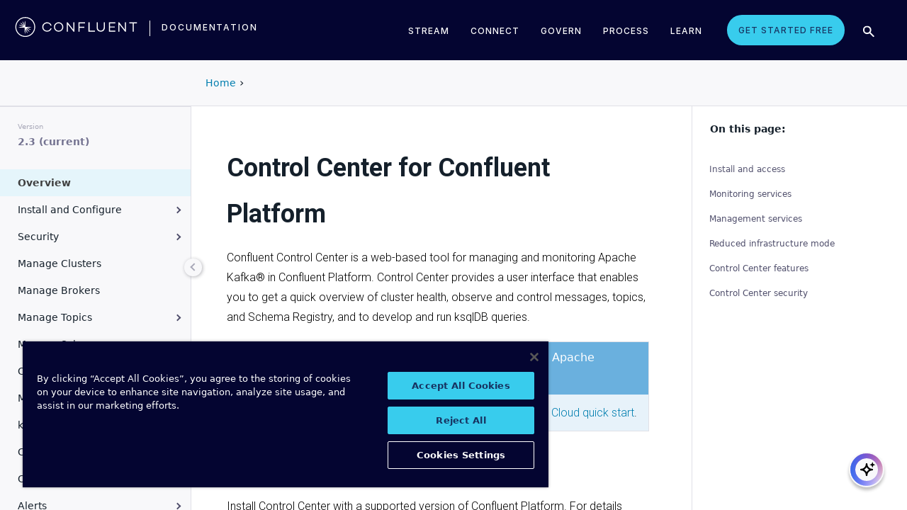

--- FILE ---
content_type: text/html
request_url: https://docs.confluent.io/control-center/current/index.html
body_size: 9211
content:
<!DOCTYPE html><!--[if IE 8]><html class="no-js lt-ie9" lang="en" > <![endif]--><!--[if gt IE 8]><!--><html class=no-js lang=en docs-component=docs-cp-control-center><head><meta charset=utf-8><meta name=viewport content="width=device-width, initial-scale=1"><meta name=viewport content="width=device-width, initial-scale=1.0"><meta class=swiftype name=site-id data-type=integer content=1><meta class=swiftype name=language-id data-type=integer content=1><meta class=swiftype name=docs-boost data-type=integer content=8><meta class=swiftype name=section-id data-type=integer content=101><meta name=zd-site-verification content=0dew1bmkf2amytvoh39y8tj><meta name=zd-site-verification content=ut9n0zk4l3mco6m92eemsa><title>Confluent Control Center &#124; Confluent Documentation</title><meta name=robots content=noindex><script type=text/javascript src=_static/js/referrer-utils.js></script><script type=text/javascript>
            const domainId = location.hostname === 'docs.confluent.io'
            ? 'de8a759b-2c2e-4d76-a8c3-5f9ab4205447'
            : 'de8a759b-2c2e-4d76-a8c3-5f9ab4205447-test';
            const autoblockScript = document.createElement('script');
            const otSDKStubScript = document.createElement('script');
            const onetrustScript = document.createElement('script');
            autoblockScript.src = 'https://cdn.cookielaw.org/consent/' + domainId + '/OtAutoBlock.js';
            otSDKStubScript.src = 'https://cdn.cookielaw.org/scripttemplates/otSDKStub.js';
            otSDKStubScript.setAttribute('data-document-language', 'true');
            otSDKStubScript.setAttribute('charset', 'UTF-8');
            otSDKStubScript.setAttribute('data-domain-script', domainId);
            onetrustScript.src = '_static/js/onetrust.js';
            document.head.appendChild(autoblockScript);
            document.head.appendChild(otSDKStubScript);
            document.head.appendChild(onetrustScript);
        </script><script src=https://js.sentry-cdn.com/8c49b845e0322ec3a2513966535f5273.min.js crossorigin=anonymous></script><link rel="shortcut icon" href=_static/favicon.ico><link rel=stylesheet href=_static/css/core.css type=text/css><link rel=stylesheet href=_static/pygments.css type=text/css><link rel=stylesheet href=_static/css/theme.css type=text/css><link rel=stylesheet href=_static/sphinx-design.min.css type=text/css><link rel=stylesheet href=_static/custom.css type=text/css><link rel=stylesheet href=_static/css/confluent.css type=text/css><link rel=stylesheet href=_static/css/com_google_fonts_Lato_Roboto.css type=text/css><link rel=stylesheet href=_static/css/bootstrap.min.css type=text/css><link rel=stylesheet href=_static/css/style.css type=text/css><link rel=stylesheet href=_static/css/core.css type=text/css><link rel=stylesheet href=_static/_local-static/css/style.css type=text/css><link rel=stylesheet id=roboto-css href="https://fonts.googleapis.com/css?family=Roboto%3A400%2C300%2C100%2C500%2C700" type=text/css media=all><link rel=index title=Index href=genindex.html><link rel=search title=Search href=search.html><link rel=top title="Project name not set 2.3.0 documentation" href=#><link rel=next title="Control Center for Confluent Platform" href=overview.html><script src=_static/js/modernizr.min.js></script><noscript><style>.wy-nav-side{opacity:1!important}.sticky-menu{display:none!important}.wy-nav-content-wrap{width:100%!important}</style></noscript></head><body class="wy-body-for-nav home-landing-page" role=document><svg style="display: none" width=14 height=14><symbol id=arrow-inline stroke=currentColor fill=currentColor stroke-width=0 viewbox="0 0 512 512" xmlns=http://www.w3.org/2000/svg><path d="M294.1 256L167 129c-9.4-9.4-9.4-24.6 0-33.9s24.6-9.3 34 0L345 239c9.1 9.1
            9.3 23.7.7 33.1L201.1 417c-4.7 4.7-10.9 7-17 7s-12.3-2.3-17-7c-9.4-9.4-9.4-24.6 0-33.9l127-127.1z"></path></symbol></svg><div class=page-headerbar><div class=page-headerbar-inner><div class=logo-container><a href=https://confluent.io/ title=Confluent class=logo><div class=tiny-logo><svg width=21 height=21 xmlns:x=ns_extend; xmlns:i=ns_ai; xmlns:graph=ns_graphs; xmlns=http://www.w3.org/2000/svg xmlns:xlink=http://www.w3.org/1999/xlink version=1.1 id=Layer_1 x=0px y=0px viewbox="0 0 43 43" style="enable-background:new 0 0 43 43;" xml:space=preserve><g fill=#ffffff><path class=st0 d="M30.8,22.7c1.1-0.1,2.2-0.1,3.3-0.2v-0.8c-1.1-0.1-2.2-0.1-3.3-0.2l-3.3-0.1c-1.9-0.1-3.9-0.1-5.8-0.1   c0-1.9,0-3.9-0.1-5.8l-0.1-3.3c-0.1-1.1-0.1-2.2-0.2-3.3h-0.9c-0.1,1.1-0.1,2.2-0.2,3.3l-0.1,3.3c0,0.9,0,1.8,0,2.7   c-0.4-0.8-0.7-1.7-1.1-2.5l-1.4-3c-0.5-1-0.9-2-1.4-3L15.4,10c0.4,1.1,0.7,2.1,1.1,3.1l1.2,3.1c0.3,0.9,0.7,1.7,1,2.6   c-0.7-0.6-1.3-1.3-2-1.9l-2.4-2.3c-0.8-0.7-1.6-1.5-2.5-2.2l-0.7,0.7c0.7,0.8,1.5,1.6,2.2,2.5l2.3,2.4c0.6,0.7,1.3,1.3,1.9,2   c-0.8-0.3-1.7-0.7-2.6-1l-3.1-1.2c-1-0.4-2.1-0.8-3.1-1.1l-0.4,0.9c1,0.5,2,0.9,3,1.4l3,1.4c0.8,0.4,1.7,0.7,2.5,1.1   c-0.9,0-1.8,0-2.7,0l-3.3,0.1c-1.1,0.1-2.2,0.1-3.3,0.2v0.9c1.1,0.1,2.2,0.1,3.3,0.2l3.3,0.1c2,0.1,3.9,0.1,5.8,0.1   c0,1.9,0,3.9,0.1,5.8l0.1,3.3c0.1,1.1,0.1,2.2,0.2,3.3h0.8c0.1-1.1,0.1-2.2,0.2-3.3l0.1-3.3c0-0.9,0-1.9,0.1-2.8   c0.4,0.9,0.7,1.7,1.1,2.6l1.4,3c0.5,1,0.9,2,1.4,3l0.8-0.3c-0.3-1.1-0.7-2.1-1.1-3.1L24.1,28c-0.3-0.9-0.7-1.7-1-2.6   c0.7,0.7,1.3,1.3,2,1.9l2.4,2.3c0.8,0.7,1.6,1.5,2.5,2.2l0.6-0.6c-0.7-0.8-1.5-1.6-2.2-2.5l-2.3-2.4c-0.6-0.7-1.3-1.4-1.9-2   c0.9,0.3,1.7,0.7,2.6,1l3.1,1.2c1,0.4,2.1,0.8,3.1,1.1l0.3-0.8c-1-0.5-2-1-3-1.4l-3-1.4c-0.9-0.4-1.7-0.8-2.6-1.1   c0.9,0,1.9,0,2.8-0.1C27.5,22.8,30.8,22.7,30.8,22.7z"></path><path class=st0 d="M21.5,43C9.6,43,0,33.4,0,21.5S9.6,0,21.5,0S43,9.6,43,21.5S33.4,43,21.5,43 M21.5,2C10.8,2,2,10.8,2,21.5   S10.8,41,21.5,41S41,32.2,41,21.5S32.2,2,21.5,2"></path></g></svg></div><div class=regular-logo><svg xmlns=http://www.w3.org/2000/svg width=212 height=41 viewbox="0 0 212 41"><g fill=#0074A1 fill-rule=evenodd><path d="M62.065 22.19H64c-.755 3.472-3.705 5.81-7.646 5.81C51.728 28 48 24.55 48 19.989 48 15.427 51.728 12 56.354 12c3.94 0 6.89 2.315 7.646 5.787h-1.935c-.661-2.519-2.785-4.107-5.71-4.107-3.635 0-6.467 2.7-6.467 6.309 0 3.608 2.832 6.332 6.466 6.332 2.926 0 5.05-1.635 5.71-4.131M84 20c0 4.455-3.57 8-8 8s-8-3.545-8-8 3.57-8 8-8 8 3.545 8 8m-1.808 0c0-3.5-2.711-6.318-6.192-6.318-3.48 0-6.192 2.818-6.192 6.318 0 3.5 2.712 6.318 6.192 6.318S82.192 23.5 82.192 20M103 12v16h-1.48l-9.75-12.612V28H90V12h1.435l9.794 12.777V12zM111.86 13.718V19.6h8.15v1.717h-8.15V28H110V12h11v1.718zM138 26.282V28h-11V12h1.914v14.282zM155 20.994c0 4.185-2.79 7.006-7 7.006s-7-2.82-7-7.006V12h1.9v8.994c0 3.075 2.02 5.295 5.1 5.295 3.055 0 5.1-2.22 5.1-5.295V12h1.9v8.994zM163.826 13.718V19.2h8.25v1.718h-8.25v5.365H173V28h-11V12h11v1.718zM191 12v16h-1.48l-9.75-12.612V28H178V12h1.435l9.794 12.777V12zM210 13.718h-5.626V28h-1.77V13.718H197V12h13zM26.375 20.975c.875-.047 1.75-.075 2.625-.139v-.672c-.875-.064-1.75-.092-2.625-.14l-2.625-.081c-1.54-.047-3.08-.06-4.622-.07-.003-1.54-.01-3.082-.051-4.623l-.074-2.625c-.045-.875-.07-1.75-.132-2.625h-.742c-.062.875-.087 1.75-.132 2.625l-.073 2.625c-.02.723-.029 1.447-.036 2.17-.285-.665-.57-1.33-.865-1.991l-1.072-2.397c-.377-.79-.735-1.59-1.127-2.375l-.684.285c.277.831.589 1.65.882 2.475l.937 2.454c.258.675.526 1.346.796 2.018a129.517 129.517 0 0 0-1.56-1.509l-1.908-1.804c-.65-.587-1.287-1.188-1.95-1.763l-.523.524c.574.663 1.175 1.3 1.762 1.95l1.804 1.908c.498.525 1.003 1.043 1.509 1.56-.672-.27-1.343-.538-2.019-.796l-2.453-.937c-.825-.293-1.644-.605-2.476-.883l-.284.685c.785.392 1.584.75 2.375 1.127l2.397 1.072c.66.295 1.325.58 1.99.864-.723.008-1.446.017-2.17.036l-2.624.074c-.875.045-1.75.07-2.625.132v.742c.875.062 1.75.087 2.625.132l2.625.073c1.542.042 3.083.049 4.624.052.01 1.54.022 3.081.069 4.622l.082 2.625c.047.875.075 1.75.139 2.625h.672c.064-.875.092-1.75.14-2.625l.081-2.625c.023-.741.035-1.482.046-2.223.292.681.587 1.361.892 2.037l1.08 2.393c.378.79.738 1.588 1.133 2.373l.62-.259c-.275-.832-.583-1.651-.875-2.478l-.93-2.455c-.262-.694-.534-1.383-.808-2.072.531.517 1.063 1.032 1.604 1.54l1.913 1.799c.652.585 1.29 1.184 1.955 1.758l.476-.476c-.574-.664-1.173-1.303-1.758-1.955l-1.799-1.914a132.32 132.32 0 0 0-1.539-1.603c.688.275 1.377.546 2.07.809l2.457.929c.826.292 1.645.6 2.478.876l.258-.622c-.785-.393-1.582-.755-2.373-1.133l-2.393-1.08c-.676-.304-1.356-.598-2.036-.892.74-.01 1.481-.022 2.222-.045l2.625-.082z"/><path d="M19 37C9.626 37 2 29.374 2 20 2 10.626 9.626 3 19 3c9.374 0 17 7.626 17 17 0 9.374-7.626 17-17 17m0-32.41C10.503 4.59 3.59 11.502 3.59 20S10.503 35.41 19 35.41 34.41 28.497 34.41 20 27.497 4.59 19 4.59"/></g></svg></div></a><div class=secondary-logo-container><a href=/ title=Documentation rel=home trackingtext=logo_text> documentation </a></div></div><div class=page-header-nav-mobile><div class=nav-options><div class=cta-wrapper><a href=https://www.confluent.io/get-started/ class=cta-button-alt-light>Get Started Free</a></div><button class=search-toggle-mobile type=button><img src=/_static/images/icons/icon-search-simple.svg></button><div class=hamburger><span class=line></span><span class=line></span><span class=line></span></div><div class=search-wrapper-mobile><form class=search-input-form><img class=search-input-icon src=/_static/images/icons/icon-search-simple.svg><input type=text class="st-search-input st-default-search-input" id=st-search-input-mobile placeholder="Search documentation"><button class=search-close type=button><img src=/_static/images/icons/icon-close.svg></button></form></div></div><nav class=mobile-nav><ul class=nav-accordions><li class=cta><a href=https://www.confluent.io/get-started/ class=cta-button-alt-light>Get Started Free</a></li><li class=nav-accordion-wrapper><div class=nav-accordion><div aria-label class=header id=streamMenuMobile> Stream <div class=arrow></div></div><ul class=menu aria-labelledby=streamMenuMobile role=menu><div class=nav-menu-section><div class=nav-content><div><a class=nav-item href=https://docs.confluent.io/cloud/current/get-started/index.html><div class=nav-item-inner><div class=nav-item-title>Confluent Cloud</div><p>Fully-managed data streaming platform with a cloud-native Kafka engine (KORA) for elastic scaling, with enterprise security, stream processing, governance.</p></div><div class=arrow-icon><svg><use xlink:href=#arrow-inline></use></svg></div></a><a class=nav-item href=https://docs.confluent.io/platform/current/get-started/platform-quickstart.html><div class=nav-item-inner><div class=nav-item-title>Confluent Platform</div><p>An on-premises enterprise-grade distribution of Apache Kafka with enterprise security, stream processing, governance.</p></div><div class=arrow-icon><svg><use xlink:href=#arrow-inline></use></svg></div></a></div></div></div></ul></div></li><li class=nav-accordion-wrapper><div class=nav-accordion><div aria-label class=header id=connectMenuMobile> Connect <div class=arrow></div></div><ul class=menu aria-labelledby=connectMenuMobile role=menu><div class=nav-menu-section><div class=nav-content><div><a class=nav-item href=https://docs.confluent.io/cloud/current/connectors/index.html><div class=nav-item-inner><div class=nav-item-title>Managed</div><p>Use fully-managed connectors with Confluent Cloud to connect to data sources and sinks.</p></div><div class=arrow-icon><svg><use xlink:href=#arrow-inline></use></svg></div></a><a class=nav-item href=https://docs.confluent.io/platform/current/connect/index.html><div class=nav-item-inner><div class=nav-item-title>Self-Managed</div><p>Use self-managed connectors with Confluent Platform to connect to data sources and sinks.</p></div><div class=arrow-icon><svg><use xlink:href=#arrow-inline></use></svg></div></a></div></div></div></ul></div></li><li class=nav-accordion-wrapper><div class=nav-accordion><div aria-label class=header id=governMenuMobile> Govern <div class=arrow></div></div><ul class=menu aria-labelledby=governMenuMobile role=menu><div class=nav-menu-section><div class=nav-content><div><a class=nav-item href=https://docs.confluent.io/cloud/current/stream-governance/index.html><div class=nav-item-inner><div class=nav-item-title>Managed</div><p>Use fully-managed Schema Registry and Stream Governance with Confluent Cloud.</p></div><div class=arrow-icon><svg><use xlink:href=#arrow-inline></use></svg></div></a><a class=nav-item href=https://docs.confluent.io/platform/current/schema-registry/index.html><div class=nav-item-inner><div class=nav-item-title>Self-Managed</div><p>Use self-managed Schema Registry and Stream Governance with Confluent Platform.</p></div><div class=arrow-icon><svg><use xlink:href=#arrow-inline></use></svg></div></a></div></div></div></ul></div></li><li class=nav-accordion-wrapper><div class=nav-accordion><div aria-label class=header id=processMenuMobile> Process <div class=arrow></div></div><ul class=menu aria-labelledby=processMenuMobile role=menu><div class=nav-menu-section><div class=nav-content><div><a class=nav-item href=https://docs.confluent.io/cloud/current/flink/index.html><div class=nav-item-inner><div class=nav-item-title>Managed</div><p>Use Flink on Confluent Cloud to run complex, stateful, low-latency streaming applications.</p></div><div class=arrow-icon><svg><use xlink:href=#arrow-inline></use></svg></div></a><a class=nav-item href=https://docs.confluent.io/platform/current/flink/overview.html><div class=nav-item-inner><div class=nav-item-title>Self-Managed</div><p>Use Flink on Confluent Platform to run complex, stateful, low-latency streaming applications.</p></div><div class=arrow-icon><svg><use xlink:href=#arrow-inline></use></svg></div></a></div></div></div></ul></div></li></ul></nav></div><div class=page-header-nav><div class=dropdown><a href id=streamMenu data-hover=dropdown data-delay=250 data-hover-delay=400 aria-label aria-haspopup=true aria='expanded="false"'> Stream </a><div class="dropdown-menu dropdown-menu-center" aria-labelledby=streamMenu role=menu><div class=nav-menu-section><div class=nav-content><div><a class=nav-item href=https://docs.confluent.io/cloud/current/get-started/index.html><div class=nav-item-inner><div class=nav-item-title>Confluent Cloud</div><p>Fully-managed data streaming platform with a cloud-native Kafka engine (KORA) for elastic scaling, with enterprise security, stream processing, governance.</p></div><div class=arrow-icon><svg><use xlink:href=#arrow-inline></use></svg></div></a><a class=nav-item href=https://docs.confluent.io/platform/current/get-started/platform-quickstart.html><div class=nav-item-inner><div class=nav-item-title>Confluent Platform</div><p>An on-premises enterprise-grade distribution of Apache Kafka with enterprise security, stream processing, governance.</p></div><div class=arrow-icon><svg><use xlink:href=#arrow-inline></use></svg></div></a></div></div></div></div></div><div class=dropdown><a href id=connectMenu data-hover=dropdown data-delay=250 data-hover-delay=400 aria-label aria-haspopup=true aria='expanded="false"'> Connect </a><div class="dropdown-menu dropdown-menu-center" aria-labelledby=connectMenu role=menu><div class=nav-menu-section><div class=nav-content><div><a class=nav-item href=https://docs.confluent.io/cloud/current/connectors/index.html><div class=nav-item-inner><div class=nav-item-title>Managed</div><p>Use fully-managed connectors with Confluent Cloud to connect to data sources and sinks.</p></div><div class=arrow-icon><svg><use xlink:href=#arrow-inline></use></svg></div></a><a class=nav-item href=https://docs.confluent.io/platform/current/connect/index.html><div class=nav-item-inner><div class=nav-item-title>Self-Managed</div><p>Use self-managed connectors with Confluent Platform to connect to data sources and sinks.</p></div><div class=arrow-icon><svg><use xlink:href=#arrow-inline></use></svg></div></a></div></div></div></div></div><div class=dropdown><a href id=governMenu data-hover=dropdown data-delay=250 data-hover-delay=400 aria-label aria-haspopup=true aria='expanded="false"'> Govern </a><div class="dropdown-menu dropdown-menu-center" aria-labelledby=governMenu role=menu><div class=nav-menu-section><div class=nav-content><div><a class=nav-item href=https://docs.confluent.io/cloud/current/stream-governance/index.html><div class=nav-item-inner><div class=nav-item-title>Managed</div><p>Use fully-managed Schema Registry and Stream Governance with Confluent Cloud.</p></div><div class=arrow-icon><svg><use xlink:href=#arrow-inline></use></svg></div></a><a class=nav-item href=https://docs.confluent.io/platform/current/schema-registry/index.html><div class=nav-item-inner><div class=nav-item-title>Self-Managed</div><p>Use self-managed Schema Registry and Stream Governance with Confluent Platform.</p></div><div class=arrow-icon><svg><use xlink:href=#arrow-inline></use></svg></div></a></div></div></div></div></div><div class=dropdown><a href id=processMenu data-hover=dropdown data-delay=250 data-hover-delay=400 aria-label aria-haspopup=true aria='expanded="false"'> Process </a><div class="dropdown-menu dropdown-menu-center" aria-labelledby=processMenu role=menu><div class=nav-menu-section><div class=nav-content><div><a class=nav-item href=https://docs.confluent.io/cloud/current/flink/index.html><div class=nav-item-inner><div class=nav-item-title>Managed</div><p>Use Flink on Confluent Cloud to run complex, stateful, low-latency streaming applications.</p></div><div class=arrow-icon><svg><use xlink:href=#arrow-inline></use></svg></div></a><a class=nav-item href=https://docs.confluent.io/platform/current/flink/overview.html><div class=nav-item-inner><div class=nav-item-title>Self-Managed</div><p>Use Flink on Confluent Platform to run complex, stateful, low-latency streaming applications.</p></div><div class=arrow-icon><svg><use xlink:href=#arrow-inline></use></svg></div></a></div></div></div></div></div><div class=dropdown><a href=https://developer.confluent.io/ id=confluent-developer data-delay=250 data-hover-delay=400 aria-label="Confluent Developer" aria-haspopup=false aria='expanded="false"'> Learn </a></div><a href=https://www.confluent.io/get-started/ class=cta-button-alt-light>Get Started Free</a><button class=search-toggle type=button><img src=/_static/images/icons/icon-search-simple.svg></button><div class=search-wrapper><form class=search-input-form><img class=search-input-icon src=/_static/images/icons/icon-search-simple.svg><input type=text class="st-search-input st-default-search-input" id=st-search-input placeholder="Search documentation"><button class=search-close type=button><img src=/_static/images/icons/icon-close.svg></button></form></div></div></div></div><div class=page-headerbar-subnav><div class=subnav-header></div><div class=subnav-breadcrumbs></div><div class=mobile-nav-x-toggle data-toggle=wy-nav-top></div></div><main class=c-body><div class=wy-grid-for-nav><nav data-toggle=wy-nav-shift class=wy-nav-side><div class=selector-container><div id=version-selector class=option-selector-container><label for=version-select>Version</label><select id=version-select class=option-selector></select></div></div><div class=wy-side-scroll><div class="wy-menu wy-menu-vertical" role=navigation aria-label="main navigation"><p class=caption role=heading><span class=caption-text>CONTROL CENTER</span></p><ul><li class=toctree-l1><a class="reference internal" href=overview.html>Overview</a></li><li class="toctree-l1 has-children"><a class="reference internal" href=installation/index.html>Install and Configure</a><ul><li class=toctree-l2><a class="reference internal" href=installation/overview.html>Installation</a></li><li class=toctree-l2><a class="reference internal" href=installation/system-requirements.html>System Requirements</a></li><li class=toctree-l2><a class="reference internal" href=installation/support-policy.html>Support Policy</a></li><li class=toctree-l2><a class="reference internal" href=installation/properties.html>Sample Configurations</a></li><li class=toctree-l2><a class="reference internal" href=installation/configuration.html>Configuration Reference</a></li><li class=toctree-l2><a class="reference internal" href=installation/data-retention.html>Data Retention</a></li><li class=toctree-l2><a class="reference internal" href=installation/license.html>Manage Licenses</a></li><li class=toctree-l2><a class="reference internal" href=installation/logging.html>Monitor Logs</a></li><li class=toctree-l2><a class="reference internal" href=installation/auto-update-ui.html>Manage Updates</a></li><li class=toctree-l2><a class="reference internal" href=installation/troubleshooting.html>Troubleshoot</a></li><li class=toctree-l2><a class="reference internal" href=installation/alert-migrate.html>Migrate Alerts</a></li><li class=toctree-l2><a class="reference internal" href=installation/upgrade.html>Upgrade</a></li></ul></li><li class="toctree-l1 has-children"><a class="reference internal" href=security/index.html>Security</a><ul><li class=toctree-l2><a class="reference internal" href=security/overview.html>Overview</a></li><li class=toctree-l2><a class="reference internal" href=security/ssl.html>Configure TLS</a></li><li class=toctree-l2><a class="reference internal" href=security/sasl.html>Configure SASL</a></li><li class=toctree-l2><a class="reference internal" href=security/authentication.html>Configure HTTP Basic Authentication</a></li><li class=toctree-l2><a class="reference internal" href=security/c3-auth-ldap.html>Configure LDAP</a></li><li class=toctree-l2><a class="reference internal" href=security/c3-rbac.html>Configure RBAC</a></li><li class=toctree-l2><a class="reference internal" href=security/config-c3-for-kafka-acls.html>Authorize with Kafka ACLs</a></li><li class=toctree-l2><a class="reference internal" href=security/mtls-to-alert.html>Add mTLS Authentication for Monitoring and Alerting</a></li><li class=toctree-l2><a class="reference internal" href=security/broker-to-alert.html>Add Basic Authentication for Monitoring and Alerting</a></li><li class="toctree-l2 has-children"><a class="reference internal" href=security/c3-rbac-roles.html>Manage and View RBAC Roles</a><ul><li class=toctree-l3><a class="reference internal" href=security/c3-rbac-login.html>Sign in to Control Center when RBAC enabled on Confluent Platform</a></li><li class=toctree-l3><a class="reference internal" href=security/c3-rbac-manage-roles-ui.html>Manage RBAC roles with Control Center on Confluent Platform</a></li><li class=toctree-l3><a class="reference internal" href=security/c3-rbac-view-roles-ui.html>View your RBAC roles in Control Center on Confluent Platform</a></li></ul></li></ul></li><li class=toctree-l1><a class="reference internal" href=clusters.html>Manage Clusters</a></li><li class=toctree-l1><a class="reference internal" href=brokers.html>Manage Brokers</a></li><li class="toctree-l1 has-children"><a class="reference internal" href=topics/index.html>Manage Topics</a><ul><li class=toctree-l2><a class="reference internal" href=topics/overview.html>Overview</a></li><li class=toctree-l2><a class="reference internal" href=topics/create.html>Create Topics</a></li><li class=toctree-l2><a class="reference internal" href=topics/view.html>Topic Metrics</a></li><li class=toctree-l2><a class="reference internal" href=topics/messages.html>View Messages</a></li><li class=toctree-l2><a class="reference internal" href=topics/edit.html>Configure Topics</a></li><li class=toctree-l2><a class="reference internal" href=topics/delete.html>Delete Topics</a></li></ul></li><li class=toctree-l1><a class="reference internal" href=schemas-manage-c3.html>Manage Schemas</a></li><li class=toctree-l1><a class="reference internal" href=connect.html>Connect</a></li><li class=toctree-l1><a class="reference internal" href=cmf.html>Manage Flink</a></li><li class=toctree-l1><a class="reference internal" href=ksql.html>ksqlDB</a></li><li class="toctree-l1 has-children"><a class="reference internal" href=clients/index.html>Clients</a><ul><li class=toctree-l2><a class="reference internal" href=clients/overview.html>Overview</a></li><li class=toctree-l2><a class="reference internal" href=clients/consumers.html>Consumers Groups</a></li><li class=toctree-l2><a class="reference internal" href=clients/reset-offsets.html>Reset Offsets</a></li><li class=toctree-l2><a class="reference internal" href=clients/cluster-configuration.html>Configure Cluster</a></li></ul></li><li class=toctree-l1><a class="reference internal" href=replicators.html>Copy Topics</a></li><li class="toctree-l1 has-children"><a class="reference internal" href=alerts/index.html>Alerts</a><ul><li class=toctree-l2><a class="reference internal" href=alerts/concepts.html>Overview</a></li><li class=toctree-l2><a class="reference internal" href=alerts/navigate.html>Manage Alerts</a></li><li class=toctree-l2><a class="reference internal" href=alerts/configure.html>Configure Alerts</a></li><li class=toctree-l2><a class="reference internal" href=alerts/triggers.html>Manage Triggers</a></li><li class=toctree-l2><a class="reference internal" href=alerts/actions.html>Manage Actions</a></li><li class=toctree-l2><a class="reference internal" href=alerts/pagerduty.html>Configure PagerDuty</a></li><li class=toctree-l2><a class="reference internal" href=alerts/rest.html>REST API</a></li><li class=toctree-l2><a class="reference internal" href=alerts/examples.html>Usage Examples</a></li><li class=toctree-l2><a class="reference internal" href=alerts/trouble.html>Troubleshoot</a></li></ul></li><li class=toctree-l1><a class="reference internal" href=release-notes.html>Release Notes</a></li></ul></div></div></nav><section data-toggle=wy-nav-shift class=wy-nav-content-wrap><div class=mobile-side-nav-toggle data-toggle=wy-nav-top><span></span></div><div class=wy-nav-container><div class="wy-nav-content scroll-container"><div class=rst-content><div class=rst-inner><div role=main class=document itemscope=itemscope itemtype=http://schema.org/Article><div itemprop=articleBody data-swiftype-index=true><section id=c3><h1>Confluent Control Center<a class=headerlink href=#c3 title="Link to this heading"></a></h1><script type=text/javascript>window.location='overview.html';</script><div class="toctree-wrapper compound"><p class=caption role=heading><span class=caption-text>CONTROL CENTER</span></p><ul><li class=toctree-l1><a class="reference internal" href=overview.html>Overview</a></li><li class=toctree-l1><a class="reference internal" href=installation/index.html>Install and Configure</a><ul><li class=toctree-l2><a class="reference internal" href=installation/overview.html>Installation</a></li><li class=toctree-l2><a class="reference internal" href=installation/system-requirements.html>System Requirements</a></li><li class=toctree-l2><a class="reference internal" href=installation/support-policy.html>Support Policy</a></li><li class=toctree-l2><a class="reference internal" href=installation/properties.html>Sample Configurations</a></li><li class=toctree-l2><a class="reference internal" href=installation/configuration.html>Configuration Reference</a></li><li class=toctree-l2><a class="reference internal" href=installation/data-retention.html>Data Retention</a></li><li class=toctree-l2><a class="reference internal" href=installation/license.html>Manage Licenses</a></li><li class=toctree-l2><a class="reference internal" href=installation/logging.html>Monitor Logs</a></li><li class=toctree-l2><a class="reference internal" href=installation/auto-update-ui.html>Manage Updates</a></li><li class=toctree-l2><a class="reference internal" href=installation/troubleshooting.html>Troubleshoot</a></li><li class=toctree-l2><a class="reference internal" href=installation/alert-migrate.html>Migrate Alerts</a></li><li class=toctree-l2><a class="reference internal" href=installation/upgrade.html>Upgrade</a></li></ul></li><li class=toctree-l1><a class="reference internal" href=security/index.html>Security</a><ul><li class=toctree-l2><a class="reference internal" href=security/overview.html>Overview</a></li><li class=toctree-l2><a class="reference internal" href=security/ssl.html>Configure TLS</a></li><li class=toctree-l2><a class="reference internal" href=security/sasl.html>Configure SASL</a></li><li class=toctree-l2><a class="reference internal" href=security/authentication.html>Configure HTTP Basic Authentication</a></li><li class=toctree-l2><a class="reference internal" href=security/c3-auth-ldap.html>Configure LDAP</a></li><li class=toctree-l2><a class="reference internal" href=security/c3-rbac.html>Configure RBAC</a></li><li class=toctree-l2><a class="reference internal" href=security/config-c3-for-kafka-acls.html>Authorize with Kafka ACLs</a></li><li class=toctree-l2><a class="reference internal" href=security/mtls-to-alert.html>Add mTLS Authentication for Monitoring and Alerting</a></li><li class=toctree-l2><a class="reference internal" href=security/broker-to-alert.html>Add Basic Authentication for Monitoring and Alerting</a></li><li class=toctree-l2><a class="reference internal" href=security/c3-rbac-roles.html>Manage and View RBAC Roles</a><ul><li class=toctree-l3><a class="reference internal" href=security/c3-rbac-login.html>Sign in to Control Center when RBAC enabled on Confluent Platform</a></li><li class=toctree-l3><a class="reference internal" href=security/c3-rbac-manage-roles-ui.html>Manage RBAC roles with Control Center on Confluent Platform</a></li><li class=toctree-l3><a class="reference internal" href=security/c3-rbac-view-roles-ui.html>View your RBAC roles in Control Center on Confluent Platform</a></li></ul></li></ul></li><li class=toctree-l1><a class="reference internal" href=clusters.html>Manage Clusters</a></li><li class=toctree-l1><a class="reference internal" href=brokers.html>Manage Brokers</a></li><li class=toctree-l1><a class="reference internal" href=topics/index.html>Manage Topics</a><ul><li class=toctree-l2><a class="reference internal" href=topics/overview.html>Overview</a></li><li class=toctree-l2><a class="reference internal" href=topics/create.html>Create Topics</a></li><li class=toctree-l2><a class="reference internal" href=topics/view.html>Topic Metrics</a></li><li class=toctree-l2><a class="reference internal" href=topics/messages.html>View Messages</a></li><li class=toctree-l2><a class="reference internal" href=topics/edit.html>Configure Topics</a></li><li class=toctree-l2><a class="reference internal" href=topics/delete.html>Delete Topics</a></li></ul></li><li class=toctree-l1><a class="reference internal" href=schemas-manage-c3.html>Manage Schemas</a></li><li class=toctree-l1><a class="reference internal" href=connect.html>Connect</a></li><li class=toctree-l1><a class="reference internal" href=cmf.html>Manage Flink</a></li><li class=toctree-l1><a class="reference internal" href=ksql.html>ksqlDB</a></li><li class=toctree-l1><a class="reference internal" href=clients/index.html>Clients</a><ul><li class=toctree-l2><a class="reference internal" href=clients/overview.html>Overview</a></li><li class=toctree-l2><a class="reference internal" href=clients/consumers.html>Consumers Groups</a></li><li class=toctree-l2><a class="reference internal" href=clients/reset-offsets.html>Reset Offsets</a></li><li class=toctree-l2><a class="reference internal" href=clients/cluster-configuration.html>Configure Cluster</a></li></ul></li><li class=toctree-l1><a class="reference internal" href=replicators.html>Copy Topics</a></li><li class=toctree-l1><a class="reference internal" href=alerts/index.html>Alerts</a><ul><li class=toctree-l2><a class="reference internal" href=alerts/concepts.html>Overview</a></li><li class=toctree-l2><a class="reference internal" href=alerts/navigate.html>Manage Alerts</a></li><li class=toctree-l2><a class="reference internal" href=alerts/configure.html>Configure Alerts</a></li><li class=toctree-l2><a class="reference internal" href=alerts/triggers.html>Manage Triggers</a></li><li class=toctree-l2><a class="reference internal" href=alerts/actions.html>Manage Actions</a></li><li class=toctree-l2><a class="reference internal" href=alerts/pagerduty.html>Configure PagerDuty</a></li><li class=toctree-l2><a class="reference internal" href=alerts/rest.html>REST API</a></li><li class=toctree-l2><a class="reference internal" href=alerts/examples.html>Usage Examples</a></li><li class=toctree-l2><a class="reference internal" href=alerts/trouble.html>Troubleshoot</a></li></ul></li><li class=toctree-l1><a class="reference internal" href=release-notes.html>Release Notes</a></li></ul></div></section></div></div><footer><div class=feedback-container><div class=feedback-container-inner><div><p>Was this doc page helpful?</p><a target=_blank class="feedback-btn userback-trigger"><img src=/_static/images/icons/icon-feedback.svg><span>Give us feedback</span></a></div><div class=additional-links><p>Do you still need help?</p><a href=https://support.confluent.io/ target=_blank rel="noopener noreferrer"><img src=/_static/images/icons/icon-chat.svg><span>Confluent support portal</span></a><a href=https://developer.confluent.io/community/ask-the-community/ target=_blank rel="noopener noreferrer"><img src=/_static/images/icons/icon-community.svg><span>Ask the community</span></a></div></div></div><div class=subscription-container><div class=subscription-container-inner><div class=subscription-success>Thank you. We'll be in touch!</div><div class=subscription-form-container><div class=subscription-title>Be the first to get updates and new content</div><form id=subscription-form><input placeholder=Email name=email id=email required=required type=email><button class="cta-button-alt slim" type=submit>Sign up</button></form><p>By clicking "SIGN UP" you agree that your personal data will be processed in accordance with our <a data-test-id=link rel=noopener target=_blank href=https://www.confluent.io/confluent-privacy-statement>Privacy Policy</a>.</p></div></div></div><nav class=footer-links-wrapper><div class=footer-links-block><ul class=footer-links><li><a target=_blank href=https://www.confluent.io/ rel=noopener>Confluent</a></li><li><a target=_blank href=https://www.confluent.io/about/ rel=noopener>About</a></li><li><a target=_blank href=https://careers.confluent.io/ rel=noopener>Careers</a></li><li><a target=_blank href=https://www.confluent.io/contact/ rel=noopener>Contact</a></li><li><a target=_blank href=https://www.confluent.io/services/ rel=noopener>Professional Services</a></li></ul><ul class=footer-links><li><a target=_blank href=https://www.confluent.io/product/ rel=noopener>Product</a></li><li><a target=_blank href=https://www.confluent.io/confluent-cloud/tryfree/ rel=noopener>Confluent Cloud</a></li><li><a target=_blank href=https://www.confluent.io/product/confluent-platform/ rel=noopener>Confluent Platform</a></li><li><a target=_blank href=https://www.confluent.io/product/confluent-connectors/ rel=noopener>Connectors</a></li><li><a target=_blank href=https://www.confluent.io/product/flink/ rel=noopener>Flink</a></li><li><a target=_blank href=https://www.confluent.io/product/stream-governance/ rel=noopener>Stream Governance</a></li></ul></div><div class=footer-links-block><ul class=footer-links><li><a target=_blank rel=noopener href=https://developer.confluent.io>Developer</a></li><li><a target=_blank href=https://developer.confluent.io/learn-kafka/ rel=noopener>Free Courses</a></li><li><a target=_blank href=https://developer.confluent.io/tutorials/ rel=noopener>Tutorials</a></li><li><a target=_blank href=https://developer.confluent.io/patterns/ rel=noopener>Event Streaming Patterns</a></li><li><a href=https://docs.confluent.io/ >Documentation</a></li><li><a target=_blank href=https://www.confluent.io/blog/ rel=noopener>Blog</a></li><li><a target=_blank href=https://developer.confluent.io/learn-more/podcasts/ rel=noopener>Podcast</a></li></ul><ul class=footer-links><li><a target=_blank href=https://developer.confluent.io/community/ rel=noopener>Community</a></li><li><a target=_blank href=https://forum.confluent.io/ rel=noopener>Forum</a></li><li><a target=_blank href=https://events.confluent.io/meetups/ rel=noopener>Meetups</a></li><li><a target=_blank href=https://www.kafka-summit.org/ rel=noopener>Kafka Summit</a></li><li><a target=_blank href=https://www.confluent.io/nominate/ rel=noopener>Catalysts</a></li></ul></div></nav><div class=sub-footer><ul class=social-media-links><li><a target=_blank rel=noopener href=https://github.com/confluentinc><svg stroke=currentColor fill=currentColor stroke-width=0 viewbox="0 0 496 512" class=github-icon xmlns=http://www.w3.org/2000/svg><path d="M165.9 397.4c0 2-2.3 3.6-5.2 3.6-3.3.3-5.6-1.3-5.6-3.6 0-2 2.3-3.6 5.2-3.6 3-.3 5.6 1.3 5.6 3.6zm-31.1-4.5c-.7 2 1.3 4.3 4.3 4.9 2.6 1 5.6 0 6.2-2s-1.3-4.3-4.3-5.2c-2.6-.7-5.5.3-6.2 2.3zm44.2-1.7c-2.9.7-4.9 2.6-4.6 4.9.3 2 2.9 3.3 5.9 2.6 2.9-.7 4.9-2.6 4.6-4.6-.3-1.9-3-3.2-5.9-2.9zM244.8 8C106.1 8 0 113.3 0 252c0 110.9 69.8 205.8 169.5 239.2 12.8 2.3 17.3-5.6 17.3-12.1 0-6.2-.3-40.4-.3-61.4 0 0-70 15-84.7-29.8 0 0-11.4-29.1-27.8-36.6 0 0-22.9-15.7 1.6-15.4 0 0 24.9 2 38.6 25.8 21.9 38.6 58.6 27.5 72.9 20.9 2.3-16 8.8-27.1 16-33.7-55.9-6.2-112.3-14.3-112.3-110.5 0-27.5 7.6-41.3 23.6-58.9-2.6-6.5-11.1-33.3 2.6-67.9 20.9-6.5 69 27 69 27 20-5.6 41.5-8.5 62.8-8.5s42.8 2.9 62.8 8.5c0 0 48.1-33.6 69-27 13.7 34.7 5.2 61.4 2.6 67.9 16 17.7 25.8 31.5 25.8 58.9 0 96.5-58.9 104.2-114.8 110.5 9.2 7.9 17 22.9 17 46.4 0 33.7-.3 75.4-.3 83.6 0 6.5 4.6 14.4 17.3 12.1C428.2 457.8 496 362.9 496 252 496 113.3 383.5 8 244.8 8zM97.2 352.9c-1.3 1-1 3.3.7 5.2 1.6 1.6 3.9 2.3 5.2 1 1.3-1 1-3.3-.7-5.2-1.6-1.6-3.9-2.3-5.2-1zm-10.8-8.1c-.7 1.3.3 2.9 2.3 3.9 1.6 1 3.6.7 4.3-.7.7-1.3-.3-2.9-2.3-3.9-2-.6-3.6-.3-4.3.7zm32.4 35.6c-1.6 1.3-1 4.3 1.3 6.2 2.3 2.3 5.2 2.6 6.5 1 1.3-1.3.7-4.3-1.3-6.2-2.2-2.3-5.2-2.6-6.5-1zm-11.4-14.7c-1.6 1-1.6 3.6 0 5.9 1.6 2.3 4.3 3.3 5.6 2.3 1.6-1.3 1.6-3.9 0-6.2-1.4-2.3-4-3.3-5.6-2z"></path></svg></a></li><li><a target=_blank rel=noopener href=https://www.linkedin.com/company/confluent><svg stroke=currentColor fill=currentColor stroke-width=0 viewbox="0 0 448 512" class=linkedin-icon xmlns=http://www.w3.org/2000/svg><path d="M416 32H31.9C14.3 32 0 46.5 0 64.3v383.4C0 465.5 14.3 480 31.9 480H416c17.6 0 32-14.5 32-32.3V64.3c0-17.8-14.4-32.3-32-32.3zM135.4 416H69V202.2h66.5V416zm-33.2-243c-21.3 0-38.5-17.3-38.5-38.5S80.9 96 102.2 96c21.2 0 38.5 17.3 38.5 38.5 0 21.3-17.2 38.5-38.5 38.5zm282.1 243h-66.4V312c0-24.8-.5-56.7-34.5-56.7-34.6 0-39.9 27-39.9 54.9V416h-66.4V202.2h63.7v29.2h.9c8.9-16.8 30.6-34.5 62.9-34.5 67.2 0 79.7 44.3 79.7 101.9V416z"></path></svg></a></li><li><a target=_blank rel=noopener href=https://www.slideshare.net/ConfluentInc><svg stroke=currentColor fill=currentColor stroke-width=0 viewbox="0 0 512 512" class=slideshare-icon xmlns=http://www.w3.org/2000/svg><path d="M187.7 153.7c-34 0-61.7 25.7-61.7 57.7 0 31.7 27.7 57.7 61.7 57.7s61.7-26 61.7-57.7c0-32-27.7-57.7-61.7-57.7zm143.4 0c-34 0-61.7 25.7-61.7 57.7 0 31.7 27.7 57.7 61.7 57.7 34.3 0 61.7-26 61.7-57.7.1-32-27.4-57.7-61.7-57.7zm156.6 90l-6 4.3V49.7c0-27.4-20.6-49.7-46-49.7H76.6c-25.4 0-46 22.3-46 49.7V248c-2-1.4-4.3-2.9-6.3-4.3-15.1-10.6-25.1 4-16 17.7 18.3 22.6 53.1 50.3 106.3 72C58.3 525.1 252 555.7 248.9 457.5c0-.7.3-56.6.3-96.6 5.1 1.1 9.4 2.3 13.7 3.1 0 39.7.3 92.8.3 93.5-3.1 98.3 190.6 67.7 134.3-124 53.1-21.7 88-49.4 106.3-72 9.1-13.8-.9-28.3-16.1-17.8zm-30.5 19.2c-68.9 37.4-128.3 31.1-160.6 29.7-23.7-.9-32.6 9.1-33.7 24.9-10.3-7.7-18.6-15.5-20.3-17.1-5.1-5.4-13.7-8-27.1-7.7-31.7 1.1-89.7 7.4-157.4-28V72.3c0-34.9 8.9-45.7 40.6-45.7h317.7c30.3 0 40.9 12.9 40.9 45.7v190.6z"></path></svg></a></li><li><a target=_blank rel=noopener href=https://twitter.com/ConfluentInc><svg stroke=currentColor fill=currentColor stroke-width=0 viewbox="0 0 512 512" class=twitter-icon xmlns=http://www.w3.org/2000/svg><path d="M459.37 151.716c.325 4.548.325 9.097.325 13.645 0 138.72-105.583 298.558-298.558 298.558-59.452 0-114.68-17.219-161.137-47.106 8.447.974 16.568 1.299 25.34 1.299 49.055 0 94.213-16.568 130.274-44.832-46.132-.975-84.792-31.188-98.112-72.772 6.498.974 12.995 1.624 19.818 1.624 9.421 0 18.843-1.3 27.614-3.573-48.081-9.747-84.143-51.98-84.143-102.985v-1.299c13.969 7.797 30.214 12.67 47.431 13.319-28.264-18.843-46.781-51.005-46.781-87.391 0-19.492 5.197-37.36 14.294-52.954 51.655 63.675 129.3 105.258 216.365 109.807-1.624-7.797-2.599-15.918-2.599-24.04 0-57.828 46.782-104.934 104.934-104.934 30.213 0 57.502 12.67 76.67 33.137 23.715-4.548 46.456-13.32 66.599-25.34-7.798 24.366-24.366 44.833-46.132 57.827 21.117-2.273 41.584-8.122 60.426-16.243-14.292 20.791-32.161 39.308-52.628 54.253z"></path></svg></a></li><li><a target=_blank rel=noopener href=https://www.youtube.com/confluent><svg stroke=currentColor fill=currentColor stroke-width=0 viewbox="0 0 576 512" class=youtube-icon xmlns=http://www.w3.org/2000/svg><path d="M549.655 124.083c-6.281-23.65-24.787-42.276-48.284-48.597C458.781 64 288 64 288 64S117.22 64 74.629 75.486c-23.497 6.322-42.003 24.947-48.284 48.597-11.412 42.867-11.412 132.305-11.412 132.305s0 89.438 11.412 132.305c6.281 23.65 24.787 41.5 48.284 47.821C117.22 448 288 448 288 448s170.78 0 213.371-11.486c23.497-6.321 42.003-24.171 48.284-47.821 11.412-42.867 11.412-132.305 11.412-132.305s0-89.438-11.412-132.305zm-317.51 213.508V175.185l142.739 81.205-142.739 81.201z"></path></svg></a></li></ul><div class=legal-details-links><a target=_blank href=https://www.confluent.io/terms-of-use/ rel=noopener>Terms &amp; Conditions</a><a target=_blank href=https://www.confluent.io/legal/confluent-privacy-statement/ rel=noopener>Privacy Policy</a><a target=_blank rel=noopener href=https://www.confluent.io/legal/confluent-privacy-statement/#california-privacy-rights>Do Not Sell My Information</a><a target=_blank href=https://www.confluent.io/modern-slavery-policy/ rel=noopener>Modern Slavery Policy</a><a target=_blank onclick=OneTrust.ToggleInfoDisplay()>Cookie Settings</a><a target=_blank class=userback-trigger>Feedback</a></div><p class=copyright-text>Copyright © Confluent, Inc. 2014- <script>document.write(new Date().getFullYear());</script> Apache®️, Apache Kafka®️, Kafka®️, Apache Flink®️, Flink®️, Apache Iceberg®️, Iceberg®️ and associated open source project names are trademarks of the Apache Software Foundation</p></div><div id=docs-ai-assistant /></footer></div></div><div class=sticky-menu-column></div></div></div></section></div><div class=toggle-columns></div></main><script type=text/javascript id=documentation_options data-url_root>var DOCUMENTATION_OPTIONS={URL_ROOT:'',VERSION:'2.3.0',COLLAPSE_INDEX:false,FILE_SUFFIX:'.html',HAS_SOURCE:true};</script><script type=text/javascript src=_static/jquery.js></script><script type=text/javascript src=_static/_sphinx_javascript_frameworks_compat.js></script><script type=text/javascript src=_static/documentation_options.js></script><script type=text/javascript src=_static/doctools.js></script><script type=text/javascript src=_static/sphinx_highlight.js></script><script type=text/javascript src=_static/design-tabs.js></script><script type=text/javascript src=_static/js/bootstrap.min.js></script><script type=text/javascript src=_static/js/theme.js></script><script type=text/javascript>jQuery(function(){SphinxRtdTheme.StickyNav.enable();});</script><script type=text/javascript src=_static/js/utm-session.js></script><script type=text/javascript src=_static/js/jquery.swiftype.search.js></script><script type=text/javascript src=_static/js/jquery.swiftype.autocomplete.js></script><script type=text/javascript src=_static/js/bootstrap-hover-dropdown.min.js></script><script type=text/javascript src=_static/js/confluent.js></script><script type=text/javascript src=_static/js/intercept-referrer.js></script><script type=text/javascript src=_static/js/version-config.js></script><script type=text/javascript src=_static/js/version-select.js></script><script type=text/javascript src=_static/js/nav-scroll.js></script><script type=text/javascript src=_static/js/click-to-copy.js></script><script type=text/javascript src=_static/js/swiftype-search.js></script><script type=text/javascript src=_static/js/marketo-form.js></script><script type=text/javascript src=https://docs-ai-assistant.confluent.io/ai-assistant.js></script></body></html>

--- FILE ---
content_type: text/plain
request_url: https://c.6sc.co/?m=1
body_size: 1
content:
6suuid=e7263e17d3c83200ba7b7469900000002d6a0a00

--- FILE ---
content_type: text/plain
request_url: https://c.6sc.co/?m=1
body_size: 1
content:
6suuid=e7263e17d3c83200ba7b7469900000002d6a0a00

--- FILE ---
content_type: text/plain
request_url: https://c.6sc.co/
body_size: 1
content:
6suuid=e7263e17d3c83200ba7b7469900000002d6a0a00